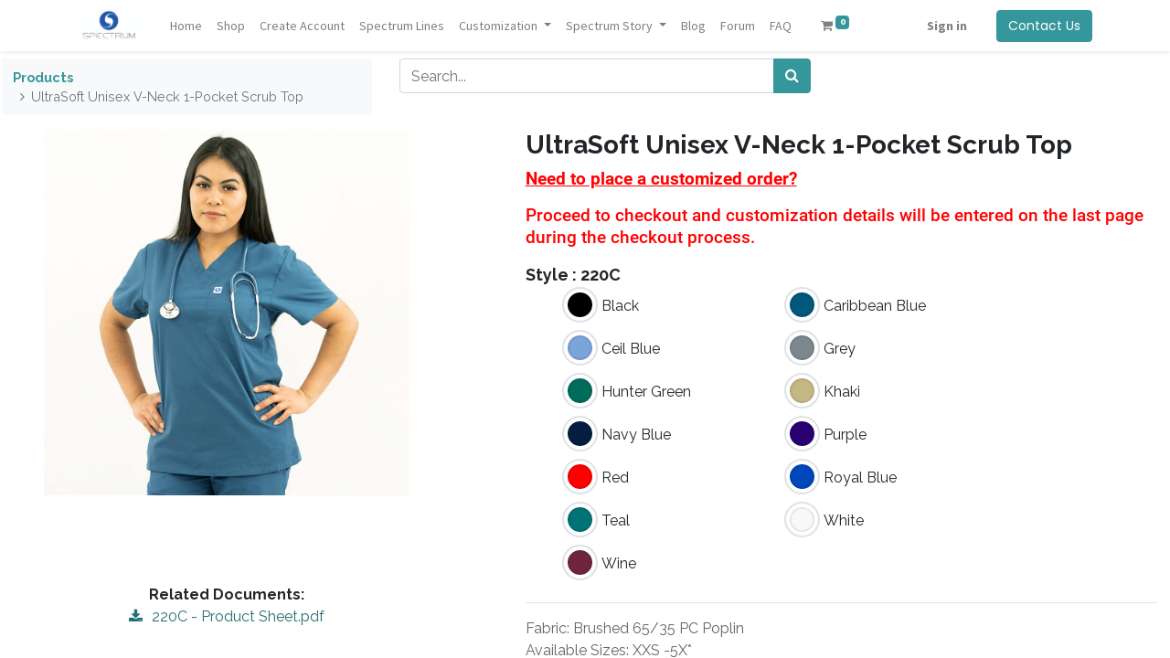

--- FILE ---
content_type: text/html; charset=utf-8
request_url: http://www.spectrumuniforms.com/shop/220c-ultrasoft-unisex-v-neck-1-pocket-scrub-top-1218
body_size: 8263
content:
<!DOCTYPE html>
        <html lang="en-US" data-website-id="1" data-main-object="product.template(1218,)" data-oe-company-name="Spectrum Uniforms" data-add2cart-redirect="1">
    <head>
                <meta charset="utf-8"/>
                <meta http-equiv="X-UA-Compatible" content="IE=edge,chrome=1"/>
            <meta name="viewport" content="width=device-width, initial-scale=1"/>
        <meta name="generator" content="Odoo"/>
        <meta name="description" content="Shop Ultra Soft Unisex V-Neck 1-Pocket Scrub Top from Spectrum Uniforms in Wholesale. Available in all size and colors like White, Blue, Black, and more.."/>
                        <meta property="og:type" content="website"/>
                        <meta property="og:title" content="Shop Ultra Soft Unisex V-Neck 1-Pocket Scrub Top Online"/>
                        <meta property="og:site_name" content="Spectrum Uniforms"/>
                        <meta property="og:url" content="http://www.spectrumuniforms.com/shop/220c-ultrasoft-unisex-v-neck-1-pocket-scrub-top-1218"/>
                        <meta property="og:image" content="http://www.spectrumuniforms.com/web/image/product.template/1218/image_1024?unique=e8b696e"/>
                        <meta property="og:description" content="Shop Ultra Soft Unisex V-Neck 1-Pocket Scrub Top from Spectrum Uniforms in Wholesale. Available in all size and colors like White, Blue, Black, and more.."/>
                    <meta name="twitter:card" content="summary_large_image"/>
                    <meta name="twitter:title" content="Shop Ultra Soft Unisex V-Neck 1-Pocket Scrub Top Online"/>
                    <meta name="twitter:image" content="http://www.spectrumuniforms.com/web/image/product.template/1218/image_1024?unique=e8b696e"/>
                    <meta name="twitter:site" content="@SpectrumUniform"/>
                    <meta name="twitter:description" content="Shop Ultra Soft Unisex V-Neck 1-Pocket Scrub Top from Spectrum Uniforms in Wholesale. Available in all size and colors like White, Blue, Black, and more.."/>
        <link rel="canonical" href="https://radia-enterprise.odoo.com/shop/220c-ultrasoft-unisex-v-neck-1-pocket-scrub-top-1218"/>
        <link rel="preconnect" href="https://fonts.gstatic.com/" crossorigin=""/>
                <title>Shop Ultra Soft Unisex V-Neck 1-Pocket Scrub Top Online</title>
                <link type="image/x-icon" rel="shortcut icon" href="/web/image/website/1/favicon?unique=463bd62"/>
            <link rel="preload" href="/web/static/lib/fontawesome/fonts/fontawesome-webfont.woff2?v=4.7.0" as="font" crossorigin=""/>
            <link type="text/css" rel="stylesheet" href="/web/assets/647084-d09f68d/1/web.assets_common.min.css" data-asset-bundle="web.assets_common" data-asset-version="d09f68d"/>
            <link type="text/css" rel="stylesheet" href="/web/assets/634181-3305e7c/1/web.assets_frontend.min.css" data-asset-bundle="web.assets_frontend" data-asset-version="3305e7c"/>
                <script id="web.layout.odooscript" type="text/javascript">
                    var odoo = {
                        csrf_token: "43b71b05a3527d9f6d7ea8c9ddc819ff812b0908o1801537249",
                        debug: "",
                    };
                </script>
            <script type="text/javascript">
                odoo.__session_info__ = {"is_admin": false, "is_system": false, "is_website_user": true, "user_id": false, "is_frontend": true, "profile_session": null, "profile_collectors": null, "profile_params": null, "show_effect": false, "translationURL": "/website/translations", "cache_hashes": {"translations": "63c39b9719623b23090242bff39258f3aa29fe2b"}, "recaptcha_public_key": "6Lc36vApAAAAAJ8jOk4D2meFQlPzsCf5nqYC_waG", "lang_url_code": "en_US", "geoip_country_code": "US"};
                if (!/(^|;\s)tz=/.test(document.cookie)) {
                    const userTZ = Intl.DateTimeFormat().resolvedOptions().timeZone;
                    document.cookie = `tz=${userTZ}; path=/`;
                }
            </script>
            <script defer="defer" type="text/javascript" src="/web/assets/634182-bf6cbed/1/web.assets_common_minimal.min.js" data-asset-bundle="web.assets_common_minimal" data-asset-version="bf6cbed"></script>
            <script defer="defer" type="text/javascript" src="/web/assets/634183-ab84a5a/1/web.assets_frontend_minimal.min.js" data-asset-bundle="web.assets_frontend_minimal" data-asset-version="ab84a5a"></script>
            <script defer="defer" type="text/javascript" data-src="/web/assets/634184-1149ab2/1/web.assets_common_lazy.min.js" data-asset-bundle="web.assets_common_lazy" data-asset-version="1149ab2"></script>
            <script defer="defer" type="text/javascript" data-src="/web/assets/634185-a985270/1/web.assets_frontend_lazy.min.js" data-asset-bundle="web.assets_frontend_lazy" data-asset-version="a985270"></script>
    </head>
            <body class="">
        <div id="wrapwrap" class="   ">
    <header id="top" data-anchor="true" data-name="Header" class="  o_header_fixed">
    <nav data-name="Navbar" class="navbar navbar-expand-lg navbar-light o_colored_level o_cc shadow-sm">
            <div id="top_menu_container" class="container justify-content-start justify-content-lg-between">
    <a href="/" class="navbar-brand logo mr-4">
            <span role="img" aria-label="Logo of Spectrum Uniforms" title="Spectrum Uniforms"><img src="/web/image/website/1/logo/Spectrum%20Uniforms?unique=463bd62" class="img img-fluid" alt="Spectrum Uniforms" loading="lazy"/></span>
        </a>
                <div id="top_menu_collapse" class="collapse navbar-collapse order-last order-lg-0">
    <ul id="top_menu" class="nav navbar-nav o_menu_loading flex-grow-1">
    <li class="nav-item">
        <a role="menuitem" href="/" class="nav-link ">
            <span>Home</span>
        </a>
    </li>
    <li class="nav-item">
        <a role="menuitem" href="/shop" class="nav-link ">
            <span>Shop</span>
        </a>
    </li>
    <li class="nav-item">
        <a role="menuitem" href="/createaccount" class="nav-link ">
            <span>Create Account</span>
        </a>
    </li>
    <li class="nav-item">
        <a role="menuitem" href="/spectrum-lines" class="nav-link ">
            <span>Spectrum Lines</span>
        </a>
    </li>
    <li class="nav-item dropdown  ">
        <a data-toggle="dropdown" href="#" class="nav-link dropdown-toggle ">
            <span>Customization</span>
        </a>
        <ul class="dropdown-menu" role="menu">
    <li class="">
        <a role="menuitem" href="/in-house-decoration" class="dropdown-item ">
            <span>In-House Decoration</span>
        </a>
    </li>
    <li class="">
        <a role="menuitem" href="/custom-orders-and-packaging" class="dropdown-item ">
            <span>Custom Orders and Packaging</span>
        </a>
    </li>
        </ul>
    </li>
    <li class="nav-item dropdown  ">
        <a data-toggle="dropdown" href="#" class="nav-link dropdown-toggle ">
            <span>Spectrum Story</span>
        </a>
        <ul class="dropdown-menu" role="menu">
    <li class="">
        <a role="menuitem" href="/the-spectrum-difference" class="dropdown-item ">
            <span>The Spectrum Difference</span>
        </a>
    </li>
    <li class="">
        <a role="menuitem" href="/our-passion" class="dropdown-item ">
            <span>Our Passion</span>
        </a>
    </li>
    <li class="">
        <a role="menuitem" href="/ppe-facemask-statement-from-spectrum" class="dropdown-item ">
            <span>PPE Facemask Statement from Spectrum</span>
        </a>
    </li>
        </ul>
    </li>
    <li class="nav-item">
        <a role="menuitem" href="/blog" class="nav-link ">
            <span>Blog</span>
        </a>
    </li>
    <li class="nav-item">
        <a role="menuitem" href="/forum" class="nav-link ">
            <span>Forum</span>
        </a>
    </li>
    <li class="nav-item">
        <a role="menuitem" href="/faq" class="nav-link ">
            <span>FAQ</span>
        </a>
    </li>
        <li class="nav-item mx-lg-3 divider d-none"></li> 
        <li class="o_wsale_my_cart align-self-md-start  nav-item mx-lg-3">
            <a href="/shop/cart" class="nav-link">
                <i class="fa fa-shopping-cart"></i>
                <sup class="my_cart_quantity badge badge-primary" data-order-id="">0</sup>
            </a>
        </li>
            <li class="nav-item ml-lg-auto o_no_autohide_item">
                <a href="/web/login" class="nav-link font-weight-bold">Sign in</a>
            </li>
    </ul>
                </div>
    <div class="oe_structure oe_structure_solo ml-lg-4">
      <section class="s_text_block" data-snippet="s_text_block" data-name="Text">
        <div class="container">
          <a href="/contactus" class="btn btn-primary btn_cta">Contact Us</a>
        </div>
      </section>
    </div>
    <button type="button" data-toggle="collapse" data-target="#top_menu_collapse" class="navbar-toggler ml-auto">
        <span class="navbar-toggler-icon o_not_editable"></span>
    </button>
            </div>
    </nav>
    </header>
                <main>
    <div itemscope="itemscope" itemtype="http://schema.org/Product" id="wrap" class="js_sale ecom-zoomable zoomodoo-next">
      <section id="product_detail" class="container py-2 oe_website_sale " data-view-track="1">
        <div class="row">
          <div class="col-md-4">
            <ol class="breadcrumb">
              <li class="breadcrumb-item">
                <a class="" href="/shop">Products</a>
              </li>
              <li class="breadcrumb-item active">
                <span>UltraSoft Unisex V-Neck 1-Pocket Scrub Top</span>
              </li>
            </ol>
          </div>
          <div class="col-md-8">
            <div class="form-inline justify-content-end">
    <form method="get" class="o_searchbar_form o_wait_lazy_js s_searchbar_input o_wsale_products_searchbar_form w-100 w-md-auto mr-auto mb-2" action="/shop" data-snippet="s_searchbar_input">
            <div role="search" class="input-group  ">
        <input type="search" name="search" class="search-query form-control oe_search_box None" placeholder="Search..." data-search-type="products" data-limit="5" data-display-image="true" data-display-description="true" data-display-extra-link="true" data-display-detail="true" data-order-by="name asc"/>
        <div class="input-group-append">
            <button type="submit" aria-label="Search" title="Search" class="btn oe_search_button btn-primary"><i class="fa fa-search"></i></button>
        </div>
    </div>
            <input name="order" type="hidden" class="o_search_order_by" value="name asc"/>
        </form>
        <div class="o_pricelist_dropdown dropdown d-none ml-2">
            <a role="button" href="#" class="dropdown-toggle btn btn-light border-0 px-0 text-muted align-baseline" data-toggle="dropdown">
                Spectrum Pricelist
            </a>
            <div class="dropdown-menu" role="menu">
            </div>
        </div>
            </div>
          </div>
        </div>
        <div class="row">
          <div class="col-md-6 col-xl-8" id="product_img">
  <div id="o-carousel-product" class="carousel slide" data-ride="carousel" data-interval="0">
    <div class="o_carousel_product_outer carousel-outer position-relative flex-grow-1">
      <div class="carousel-inner h-100">
            <div class="carousel-item h-100 active">
              <div class="d-flex align-items-center justify-content-center h-100"><img src="/web/image/product.product/43679/image_1024/%5B220C%5D%20UltraSoft%20Unisex%20V-Neck%201-Pocket%20Scrub%20Top%20%28Black%2C%20XXS%29?unique=ec1b55e" itemprop="image" class="img img-fluid product_detail_img mh-100" alt="UltraSoft Unisex V-Neck 1-Pocket Scrub Top" data-zoom="1" data-zoom-image="/web/image/product.product/43679/image_1920/%5B220C%5D%20UltraSoft%20Unisex%20V-Neck%201-Pocket%20Scrub%20Top%20%28Black%2C%20XXS%29?unique=ec1b55e" loading="lazy"/></div>
            </div>
      </div>
    </div>
        <div class="o_carousel_product_indicators pr-1 overflow-hidden">
        </div>
    <div class="d-none d-md-block text-center">
    </div>
  </div>
            <br/><br/>
            <div style="text-align: center" id="attachments">
                <span>
                    <strong>Related Documents:</strong>
                </span>
                <br/>
                <div id="sub_attachment">
                        <a id="hover_attachment_color" href="/attachment/download?attachment_id=406556">
                            <span class="fa fa-download"></span><span style="margin-left: 10px;">220C - Product Sheet.pdf</span>
                        </a>
                        <br/> 
                </div>
            </div>
          </div>
          <div class="col-md-6 col-xl-4" id="product_details" style="padding-left:5%;margin-left:0%;padding-right:0%;width:40%;">
            <h1 itemprop="name">UltraSoft Unisex V-Neck 1-Pocket Scrub Top</h1>
            <span itemprop="url" style="display:none;">/shop/220c-ultrasoft-unisex-v-neck-1-pocket-scrub-top-1218</span>
              <form class="js_attributes" method="get">
                <input type="hidden" name="search" value=""/>
            <strong>
            <div>
                <h5 class="text-muted"><p class="MsoNormal" style="font-family: Roboto; color: rgb(102, 102, 102);"><span style="font-size: 14pt; color: red;"><u><b>Need to place a customized order?</b></u></span></p><p style="font-family: Roboto; color: rgb(102, 102, 102);"></p><p style="font-family: Roboto; color: rgb(102, 102, 102);"></p><p class="MsoNormal" style="font-family: Roboto; color: rgb(102, 102, 102);"><b><span style="font-size: 14pt;"></span></b></p><p style="font-family: Roboto; color: rgb(102, 102, 102);"><span style="font-size: 14pt; color: red;">Proceed to checkout and customization details will be entered on the last page during the checkout process. </span></p></h5>
            </div>
        <span style="font-size: 18px;">Style : <t-if>220C</t-if></span></strong>
                    <input type="hidden" class="product_id" name="product_id" value="0"/>
                <ul class="parent">
                    <li class="child">
                            <label style="background-color:#000000" class="css_attribute_color ">
                            <input type="checkbox" name="attrib" value="1312-66"/>
                            </label>
                        <span class="color_name">Black</span>
                    </li>
                    <li class="child">
                            <label style="background-color:#00587c" class="css_attribute_color ">
                            <input type="checkbox" name="attrib" value="1312-70"/>
                            </label>
                        <span class="color_name">Caribbean Blue</span>
                    </li>
                    <li class="child">
                            <label style="background-color:#7ba4db" class="css_attribute_color ">
                            <input type="checkbox" name="attrib" value="1312-69"/>
                            </label>
                        <span class="color_name">Ceil Blue</span>
                    </li>
                    <li class="child">
                            <label style="background-color:#7c878e" class="css_attribute_color ">
                            <input type="checkbox" name="attrib" value="1312-72"/>
                            </label>
                        <span class="color_name">Grey</span>
                    </li>
                    <li class="child">
                            <label style="background-color:#006c5b" class="css_attribute_color ">
                            <input type="checkbox" name="attrib" value="1312-78"/>
                            </label>
                        <span class="color_name">Hunter Green</span>
                    </li>
                    <li class="child">
                            <label style="background-color:#c5b783" class="css_attribute_color ">
                            <input type="checkbox" name="attrib" value="1312-81"/>
                            </label>
                        <span class="color_name">Khaki</span>
                    </li>
                    <li class="child">
                            <label style="background-color:#041e42" class="css_attribute_color ">
                            <input type="checkbox" name="attrib" value="1312-71"/>
                            </label>
                        <span class="color_name">Navy Blue</span>
                    </li>
                    <li class="child">
                            <label style="background-color:#280071" class="css_attribute_color ">
                            <input type="checkbox" name="attrib" value="1312-79"/>
                            </label>
                        <span class="color_name">Purple</span>
                    </li>
                    <li class="child">
                            <label style="background-color:#ff0000" class="css_attribute_color ">
                            <input type="checkbox" name="attrib" value="1312-65"/>
                            </label>
                        <span class="color_name">Red</span>
                    </li>
                    <li class="child">
                            <label style="background-color:#0047bb" class="css_attribute_color ">
                            <input type="checkbox" name="attrib" value="1312-68"/>
                            </label>
                        <span class="color_name">Royal Blue</span>
                    </li>
                    <li class="child">
                            <label style="background-color:#007377" class="css_attribute_color ">
                            <input type="checkbox" name="attrib" value="1312-88"/>
                            </label>
                        <span class="color_name">Teal</span>
                    </li>
                    <li class="child">
                            <label style="background-color:#f9f9f9" class="css_attribute_color ">
                            <input type="checkbox" name="attrib" value="1312-73"/>
                            </label>
                        <span class="color_name">White</span>
                    </li>
                    <li class="child">
                            <label style="background-color:#6f263d" class="css_attribute_color ">
                            <input type="checkbox" name="attrib" value="1312-74"/>
                            </label>
                        <span class="color_name">Wine</span>
                    </li>
                </ul>
            </form>
         <form action="/shop/cart/update" method="POST">
              <input type="hidden" name="csrf_token" value="43b71b05a3527d9f6d7ea8c9ddc819ff812b0908o1801537249"/>
            </form>
            <hr/>
            <div>
              <p class="text-muted mt-3" placeholder="A short description that will also appear on documents.">Fabric: Brushed 65/35 PC Poplin<br>
Available Sizes: XXS -5X*<br>
Product Weight: 4.5 oz<br>
<br>
· Unisex<br>
· V-neck<br>
· Left chest pocket<br>
· Set-in sleeves<br>
<br>
Traditional fit scrub top with a single<br>
chest pocket and side vents for easy<br>
movement throughout the day. </p>
              <div id="product_attributes_simple">
                <p class="text-muted">
                </p>
              </div>
              <div id="o_product_terms_and_share">
    <p class="text-muted h6 mt-3"><a href="/terms" class="text-muted"><strong><br/><br/>O</strong></a><strong>rder processing time:</strong><br/>Blank orders: 1-2 Business days<br/>Embroidery orders: 7-10 Business days<br/>Heat Transfer orders: 10-12&nbsp;<span style="color: rgba(33, 37, 41, 0.7);font-weight: 500">Business days</span><br/>UV printing orders:&nbsp;<span style="color: rgba(33, 37, 41, 0.7);font-weight: 500">7-10 Business days</span><br/><br/></p>
  </div>
            </div>
            <hr/>
            <p class="text-muted">
              <br/>
            </p>
        </div>
        </div>
      </section>
      <section class="s_text_block mt0" data-snippet="s_text_block">
        <div class="container">
          <div class="row">
            <div class="col-md-12 mb16 mt16">
              <div id="product_full_description" style="padding:0% 5%" align="center">
                    <div style="margin:auto;"> <b> DESCRIPTION </b> </div>
                    <div style="margin:auto;" class="oe_structure oe_empty mt16"><p style="text-align: justify;"><font class="text-600">The classics never go out of style and this is true about Spectrum's traditional fit UltraSoft Unisex V-Neck 1-Pocket Scrub Top. What makes this minimalist style scrub stand out is its ultra-soft, ultra-brushed fabric. Exceptionally soft to the touch—yet durable and vibrant—this style has a feel that sets it apart from other brands. This style offers ample options to decorate and brand with embroidery, heat transfer, emblems/patches, or a combination of all. With minimal care, Spectrum’s UltraSoft scrubs are designed to hold up wash-after-wash.</font></p></div>
            </div>
            </div>
          </div>
        </div>
      </section>
    </div>
                </main>
                <footer id="bottom" data-anchor="true" data-name="Footer" class="o_footer o_colored_level o_cc ">
                    <div id="footer" class="oe_structure oe_structure_solo" style="">
      <section class="s_text_block pt16 pb8" data-name="Text block" style="background-image: none;" data-snippet="s_text_block" data-original-title="" title="" aria-describedby="tooltip781789">
        <div class="container-fluid">
          <div class="row">
            <div class="o_colored_level col-lg-3" id="connect" data-original-title="" title="" aria-describedby="tooltip122131">
              <ul class="list-unstyled" data-original-title="" title="" aria-describedby="tooltip143433">
                <li>
                  <img class="img-fluid o_we_custom_image" src="/web/image/486921-652029f2/Spectrum-Logo_stacked---lighter-text.png" alt="" data-original-title="" title="" aria-describedby="tooltip696176" loading="lazy" data-original-id="486920" data-original-src="/web/image/486920-e7b516cb/Spectrum-Logo_stacked---lighter-text.png" data-mimetype="image/png" data-resize-width="962"/>
                </li>
                <li>
                </li>
              </ul>
              <div data-snippet="s_share" class="s_share text-center" data-name="Share" data-original-title="" title="" aria-describedby="tooltip344965"><h4 class="s_share_title d-none o_default_snippet_text">Share</h4><a target="_blank" class="s_share_facebook" data-original-title="" title="" href="https://www.facebook.com/SpectrumUniforms/"><i class="fa fa-facebook rounded-circle shadow-sm" data-original-title="" title="" aria-describedby="tooltip410539" contenteditable="false">​</i></a><a href="https://twitter.com/spectrumuniform" target="_blank" class="s_share_twitter" data-original-title="" title=""><i class="fa fa-twitter rounded-circle shadow-sm" data-original-title="" title="" aria-describedby="tooltip314596" contenteditable="false">​</i></a><a href="https://www.linkedin.com/company/spectrum-uniforms/mycompany/" target="_blank" class="s_share_linkedin" data-original-title="" title=""><i class="fa fa-linkedin rounded-circle shadow-sm" data-original-title="" title="" aria-describedby="tooltip871010" contenteditable="false">​</i></a><a href="https://www.instagram.com/spectrumuniforms/" target="_blank" class="s_share_whatsapp" data-original-title="" title=""><i class="fa rounded-circle shadow-sm fa-instagram" data-original-title="" title="" aria-describedby="tooltip250003" style="color: rgb(255, 0, 255) !important;" contenteditable="false">​</i></a>
                ﻿<a href="https://pinterest.com/pin/create/button/?url=https%3A%2F%2Fradia-enterprise.odoo.com%2Ffit-guide%23scrollTop%3D0&amp;media=https%3A%2F%2Fradia-enterprise.odoo.com%2Fweb%2Fimage%2Fwebsite%2F1%2Flogo%3Funique%3Db4aa411&amp;description=%20Fit%20Guide%20%7C%20Spectrum%20Uniforms%20" target="_blank" class="s_share_pinterest ">﻿
                ﻿</a>﻿
              </div>
              <p data-original-title="" title="" aria-describedby="tooltip312902">
                ﻿<a class="btn btn-sm btn-link" href="https://www.facebook.com/SpectrumUniforms/">﻿
                ﻿</a>﻿
              </p>
            </div>
            <div class="o_colored_level col-lg-3" data-original-title="" title="" aria-describedby="tooltip285895">
              <h5 style="text-align: center;">
                <strong>
                  <span style="font-size: 24px;">Info</span>
                </strong>
              </h5>
              <ul class="list-unstyled" data-original-title="" title="" aria-describedby="tooltip769228">
                <p style="text-align: center;" data-original-title="" title="" aria-describedby="tooltip572495">
                  <font class="text-o-color-1" style="color: rgb(53, 151, 156) !important">
                    <span style="color: rgb(255, 255, 255);background-color: rgb(56, 62, 69)">
                      ﻿<a href="/blog">﻿Blogs﻿</a>﻿
                    </span>
                  </font>
                </p>
                <p style="text-align: center;" data-original-title="" title="" aria-describedby="tooltip572495">
                  <font class="text-o-color-1 bg-o-color-5">
                    ﻿<a href="/jobs">﻿Careers﻿</a>﻿
                  </font>
                </p>
                <p style="text-align: center;" data-original-title="" title="" aria-describedby="tooltip572495">
                  <span style="color: rgb(255, 255, 255);background-color: rgb(56, 62, 69)">
                    ﻿<a href="/site-map#scrollTop=0">﻿Site Map
                  ﻿</a>﻿
                  </span>
                </p>
                <p style="text-align: center;" data-original-title="" title="" aria-describedby="tooltip215629"><font class="text-o-color-1">﻿<a href="/aboutus">﻿About Us﻿</a>﻿</font>&nbsp;﻿<a href="/aboutus#scrollTop=0" data-original-title="" title="">﻿<br/></a>﻿</p>
                <p style="text-align: center;" data-original-title="" title="" aria-describedby="tooltip44272"><span style="color: rgb(255, 255, 255);background-color: rgb(56, 62, 69)">﻿<a href="https://view.publitas.com/spectrum-uniforms/spectrum-catalog-current/page/1" data-original-title="" title="">﻿View catalogs﻿</a>﻿</span>&nbsp;</p>
                <p style="text-align: center;" data-original-title="" title="" aria-describedby="tooltip815123">
                  ﻿<a href="/the-spectrum-difference">﻿Why Spectrum﻿</a>﻿
                </p>
                <p style="text-align: center;">
                  ﻿<a href="/privacy-policy#scrollTop=0">﻿Privacy Policy﻿</a>﻿
                </p>
                <li>
</li>
              </ul>
              <p>
                <br/>
              </p>
            </div>
            <div class="o_colored_level col-lg-3" data-original-title="" title="" aria-describedby="tooltip250089">
              <h5 style="text-align: center;">
                <span style="font-size: 24px;">
                  <strong>Customer Service</strong>
                </span>
              </h5>
              <p style="text-align: center;" data-original-title="" title="" aria-describedby="tooltip794955">
                <span style="color: rgb(255, 255, 255);background-color: rgb(56, 62, 69)">
                  ﻿<a href="/faq" data-original-title="" title="">﻿FAQ﻿</a>﻿
                </span>
                <br/>
              </p>
              <p style="text-align: center;">
                <span style="color: rgb(255, 255, 255);background-color: rgb(56, 62, 69)">
                  ﻿<a href="/net-term">﻿Net Term﻿</a>﻿
                </span>
              </p>
              <p style="text-align: center;" data-original-title="" title="" aria-describedby="tooltip982830">
                ﻿<a href="https://radia-enterprise.odoo.com/fit-guide" data-original-title="" title="">﻿Fit Guide﻿</a>﻿
              </p>
              <p style="text-align: center;" data-original-title="" title="" aria-describedby="tooltip650668">
                <span style="color: rgb(255, 255, 255);background-color: rgb(56, 62, 69)">
                  ﻿<a href="/contactus">﻿Contact Us﻿</a>﻿
                </span>
              </p>
              <p style="text-align: center;" data-original-title="" title="" aria-describedby="tooltip202005">
                <font class="text-o-color-1">
                  ﻿<a href="/createaccount" data-original-title="" title="">﻿Create Account﻿</a>﻿
                </font>
                <br/>
              </p>
              <p style="text-align: center;">
                ﻿<a href="/shipping-returns">﻿Shipping &amp; Returns﻿</a>﻿
              </p>
              <p style="text-align: center;" data-original-title="" title="" aria-describedby="tooltip879883">
                ﻿<a href="/terms-and-conditions">﻿Terms &amp; Conditions﻿</a>﻿
              </p>
              <p data-original-title="" title="" aria-describedby="tooltip881039">
                <br/>
              </p>
            </div>
            <div class="o_colored_level col-lg-3" data-original-title="" title="" aria-describedby="tooltip733392">
              <h5 style="text-align: center;">
                <span style="font-size: 24px;">
                  <strong>Collections</strong>
                </span>
              </h5>
              <p style="text-align: center;">
                ﻿<a href="https://www.spectrumuniforms.com/shop/category/spectrum-scrubs-wynd-29">﻿WYND﻿</a>﻿
              </p>
              <p style="text-align: center;">
                ﻿<a href="https://www.spectrumuniforms.com/shop/category/spectrum-scrubs-ultra-soft-4">﻿UltraSoft﻿</a>﻿
              </p>
              <p style="text-align: center;" data-original-title="" title="" aria-describedby="tooltip629314">
                ﻿<a href="https://www.spectrumuniforms.com/shop/category/covid-19-products-antimicrobial-lab-coats-41">﻿UltraSmart﻿</a>﻿
              </p>
              <p style="text-align: center;">
                ﻿<a href="/ultrastrech">﻿UltraStretch﻿</a>﻿
              </p>
              <p style="text-align: center;">
                ﻿<a href="https://www.spectrumuniforms.com/shop/category/medical-instruments-accessories-11">﻿SpectrumPro﻿</a>﻿
              </p>
              <p data-original-title="" title="" aria-describedby="tooltip723902">
                <br/>
              </p>
            </div>
          </div>
        </div>
      </section>
    </div>
  <div class="o_footer_copyright o_colored_level o_cc" data-name="Copyright">
                        <div class="container py-3">
                            <div class="row">
                                <div class="col-sm text-center text-sm-left text-muted">
                                    <span class="o_footer_copyright_name mr-2">Copyright © Spectrum Uniforms</span>
  </div>
                                <div class="col-sm text-center text-sm-right o_not_editable">
        <div class="o_brand_promotion">
        </div>
                                </div>
                            </div>
                        </div>
                    </div>
                </footer>
            </div>
                    <script>
                window.addEventListener('load', function () {
                    odoo.define('im_livechat.livesupport', function (require) {
                    });
                });
                    </script>
            <script id="tracking_code" async="1" src="https://www.googletagmanager.com/gtag/js?id=G-DFENFRV8WB"></script>
            <script>
                window.dataLayer = window.dataLayer || [];
                function gtag(){dataLayer.push(arguments);}
                gtag('js', new Date());
                gtag('config', 'G-DFENFRV8WB');
            </script>
    </body>
        </html>